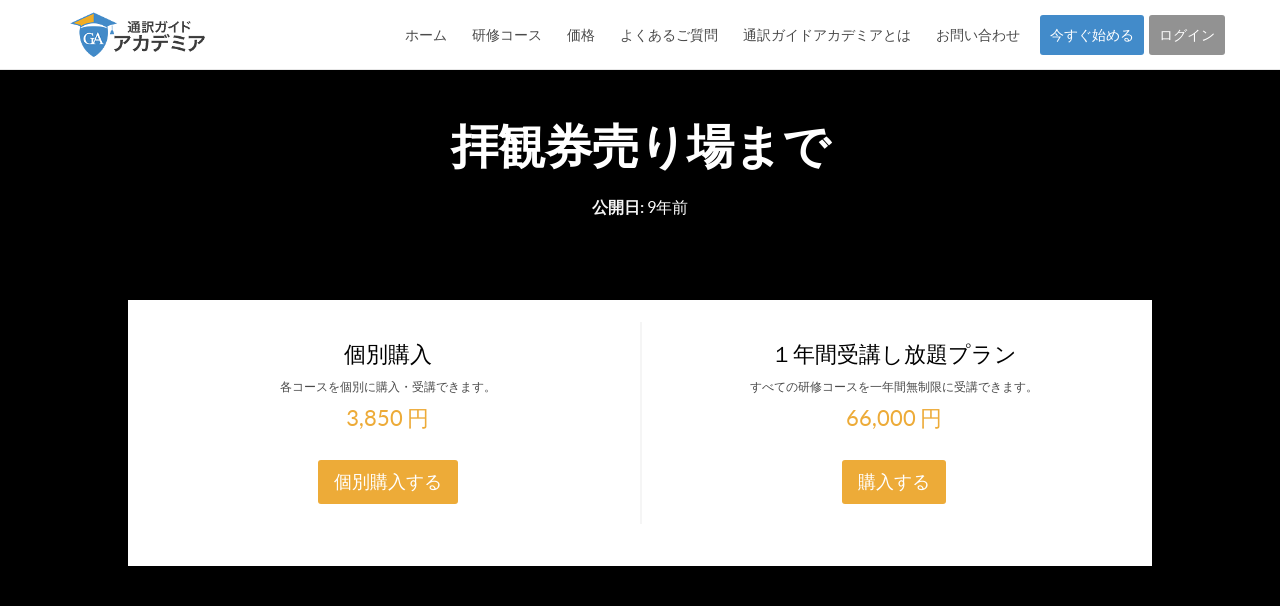

--- FILE ---
content_type: text/html; charset=UTF-8
request_url: https://guide-academia.jp/chapter/251
body_size: 4369
content:
<!DOCTYPE html>
<html lang="en">

<head>

    <meta charset="utf-8">
    <meta http-equiv="X-UA-Compatible" content="IE=edge">
    <meta name="viewport" content="width=device-width, initial-scale=1">
    <meta name="_token" content="7lrHAH6HzTDNF5Y1dX2NYGR8jxDBWsn0isEWCyew"/>
    <meta name="csrf-token" content="7lrHAH6HzTDNF5Y1dX2NYGR8jxDBWsn0isEWCyew">

    <title>拝観券売り場まで （通訳案内士Eラーニング研修）  |  通訳ガイド アカデミア</title>
<meta name="description" content=""> 
<meta name="keywords" content=""> 
<meta property="og:url" content="https://guide-academia.jp/chapter/251"> 
<meta property="og:locale" content="ja"> 
<meta property="og:title" content="拝観券売り場まで （通訳案内士Eラーニング研修） | 通訳ガイド アカデミア"> 
<meta property="og:description" content=""> 
<meta property="og:type" content="web"> 
<meta property="og:site_name" content="通訳ガイド アカデミア"> 
<meta property="og:picture" content="https://guide-academia.jp/img/logo-share.png"> 
<link rel="canonical" href="https://guide-academia.jp/chapter/251"  /> 


    <!-- Bootstrap Core CSS -->
    <link href="/vendor/bootstrap/bootstrap.min.css" rel="stylesheet">
    <link href='https://fonts.googleapis.com/css?family=Open+Sans:600' rel='stylesheet' type='text/css'>
    <link href="//maxcdn.bootstrapcdn.com/font-awesome/4.3.0/css/font-awesome.min.css" rel="stylesheet">
    <!-- Toastr -->
    <link href="https://cdnjs.cloudflare.com/ajax/libs/toastr.js/latest/toastr.min.css" rel="stylesheet" />
    <link href="/front_theme/app.css?v=1.3.2" rel="stylesheet">

    <link rel="apple-touch-icon-precomposed" sizes="57x57" href="/img/favicons/apple-touch-icon-57x57.png" />
<link rel="apple-touch-icon-precomposed" sizes="114x114" href="/img/favicons/apple-touch-icon-114x114.png" />
<link rel="apple-touch-icon-precomposed" sizes="72x72" href="/img/favicons/apple-touch-icon-72x72.png" />
<link rel="apple-touch-icon-precomposed" sizes="144x144" href="/img/favicons/apple-touch-icon-144x144.png" />
<link rel="apple-touch-icon-precomposed" sizes="60x60" href="/img/favicons/apple-touch-icon-60x60.png" />
<link rel="apple-touch-icon-precomposed" sizes="120x120" href="/img/favicons/apple-touch-icon-120x120.png" />
<link rel="apple-touch-icon-precomposed" sizes="76x76" href="/img/favicons/apple-touch-icon-76x76.png" />
<link rel="apple-touch-icon-precomposed" sizes="152x152" href="/img/favicons/apple-touch-icon-152x152.png" />
<link rel="icon" type="image/png" href="/img/favicons/favicon-196x196.png" sizes="196x196" />
<link rel="icon" type="image/png" href="/img/favicons/favicon-96x96.png" sizes="96x96" />
<link rel="icon" type="image/png" href="/img/favicons/favicon-32x32.png" sizes="32x32" />
<link rel="icon" type="image/png" href="/img/favicons/favicon-16x16.png" sizes="16x16" />
<link rel="icon" type="image/png" href="/img/favicons/favicon-128.png" sizes="128x128" />
<meta name="application-name" content="&nbsp;"/>
<meta name="msapplication-TileColor" content="#FFFFFF" />
<meta name="msapplication-TileImage" content="/img/favicons/mstile-144x144.png" />
<meta name="msapplication-square70x70logo" content="/img/favicons/mstile-70x70.png" />
<meta name="msapplication-square150x150logo" content="/img/favicons/mstile-150x150.png" />
<meta name="msapplication-wide310x150logo" content="/img/favicons/mstile-310x150.png" />
<meta name="msapplication-square310x310logo" content="/img/favicons/mstile-310x310.png" />
    <!-- jQuery Version 1.11.1 -->
    <script src="/vendor/jquery/jquery.js"></script>
    <script src='https://www.google.com/recaptcha/api.js'></script>

    <!--[if lt IE 9]>
      <script src="https://oss.maxcdn.com/html5shiv/3.7.2/html5shiv.min.js"></script>
      <script src="https://oss.maxcdn.com/respond/1.4.2/respond.min.js"></script>
    <![endif]-->

</head>

<body>

<!-- Fixed navbar -->
<nav class="navbar navbar-fixed-top">
  <div class="container">

    <div class="navbar-header">
      <button type="button" class="navbar-toggle collapsed" data-toggle="collapse" data-target="#navbar" aria-expanded="false" aria-controls="navbar">
        <span class="sr-only">Toggle navigation</span>
        <span class="icon-bar"></span>
        <span class="icon-bar"></span>
        <span class="icon-bar"></span>
      </button>

      <a class="navbar-brand" href="https://guide-academia.jp"> 
        <img src="/img/logo.png" class="logo hidden-md hidden-sm" />
        <img src="/img/stripe.png" class="logo visible-md visible-sm" />
      </a>
    </div>

    <div id="navbar" class="navbar-collapse collapse">
      
      <ul class="nav navbar-nav navbar-right">

        <li class=" menu-item" ><a href="https://guide-academia.jp">ホーム</a></li>
        <li class=" menu-item" ><a href="https://guide-academia.jp/courses">研修コース</a></li>

        
        <li class=" menu-item" ><a href="https://guide-academia.jp/price">価格</a></li>
        <li class=" menu-item" ><a href="https://guide-academia.jp/faq">よくあるご質問</a></li>
        <li class=" menu-item hidden-sm" ><a href="https://guide-academia.jp/about">通訳ガイドアカデミアとは</a></li>
        <li class=" menu-item" ><a href="https://guide-academia.jp/contact">お問い合わせ</a></li>

        
        <li><a href="https://guide-academia.jp/auth/signup" class="btn btn-info">今すぐ始める</a></li>
        <li><a href="https://guide-academia.jp/auth/login" class="btn btn-default">ログイン</a></li>

        

      </ul>


    </div>


  </div>
</nav>
	<style>
    .alert-top
    {
        padding: 22px;
        font-size: 23px;
    }
</style>



	

<div class="page-title page-title-background page-title-top" style="background:#000">
	<div class="container">
		<h1>拝観券売り場まで</h1>
		<p>
			<b>公開日:</b> 9年前 
			<br />

			
			
		</p>

	</div>
</div>


<div class="page-video page-video-top">


	

		<div class="page-block-md text-center">

			<div class="page-box">

				<div class="row">

				
					
					<div class="col-md-6">


						<h3 style="margin-bottom:10px">個別購入</h3>
						<small> 各コースを個別に購入・受講できます。 </small>


						<h3 class="label-price"> 3,850 円 </h3>

													<a href="https://guide-academia.jp/auth/signup?plan=016kyoto1" class="btn btn-warning btn-lg"> 個別購入する </a>
						
						<br /><br />

					</div>

					


					<div class=" col-md-6  container-border-left">

												<h3 style="margin-bottom:10px">１年間受講し放題プラン</h3>
						<small>すべての研修コースを一年間無制限に受講できます。</small>

						<h3 class="label-price"> 66,000 円 </h3>

													<a href="https://guide-academia.jp/auth/signup?plan=annual-2026" class="btn btn-warning btn-lg"> 購入する </a>
						
						<br /><br />

					</div>

				</div>

			</div>

		</div>

	
	
		
	

</div>

<div class="container">


	
		
				<div class="page-block page-block-md">

			<!-- PAGE SUBTITLE -->
			<div class="page-subtitle">
				<h2> Lesson 1 : 二条城 </h2>
				<hr />
			</div>


			<div class="list-group">

	            
	            	<a href="https://guide-academia.jp/chapter/236" class="list-group-item">
  <b>1.</b> 京都観光ガイディング - はじめに- 

   

   

  <div class="item-duration">05:58</div>
</a>	            
	            
	            	<a href="https://guide-academia.jp/chapter/237" class="list-group-item">
  <b>2.</b> 二条城の概要 

   

   

  <div class="item-duration">01:52</div>
</a>	            
	            
	            	<a href="https://guide-academia.jp/chapter/238" class="list-group-item">
  <b>3.</b> 入場券売り場・番所 

   

   

  <div class="item-duration">01:40</div>
</a>	            
	            
	            	<a href="https://guide-academia.jp/chapter/239" class="list-group-item">
  <b>4.</b> 唐門 

   
  	<div class="label label-warning">無料</div> 
   

   

  <div class="item-duration">01:09</div>
</a>	            
	            
	            	<a href="https://guide-academia.jp/chapter/240" class="list-group-item">
  <b>5.</b> 二の丸御殿 注意事項 

   

   

  <div class="item-duration">01:09</div>
</a>	            
	            
	            	<a href="https://guide-academia.jp/chapter/241" class="list-group-item">
  <b>6.</b> 二の丸御殿 遠侍の間 

   

   

  <div class="item-duration">01:57</div>
</a>	            
	            
	            	<a href="https://guide-academia.jp/chapter/242" class="list-group-item">
  <b>7.</b> 二の丸御殿 式台の間 

   

   

  <div class="item-duration">01:17</div>
</a>	            
	            
	            	<a href="https://guide-academia.jp/chapter/243" class="list-group-item">
  <b>8.</b> 二の丸御殿 大広間 

   

   

  <div class="item-duration">02:41</div>
</a>	            
	            
	            	<a href="https://guide-academia.jp/chapter/244" class="list-group-item">
  <b>9.</b> 二の丸御殿 黒書院・白書院 

   

   

  <div class="item-duration">00:52</div>
</a>	            
	            
	            	<a href="https://guide-academia.jp/chapter/245" class="list-group-item">
  <b>10.</b> 二の丸御殿  槍の間・勅使の間 

   

   

  <div class="item-duration">01:12</div>
</a>	            
	            
	            	<a href="https://guide-academia.jp/chapter/246" class="list-group-item">
  <b>11.</b> 二の丸庭園 

   

   

  <div class="item-duration">00:47</div>
</a>	            
	            
	          </div>

		</div>
		
	
		
				<div class="page-block page-block-md">

			<!-- PAGE SUBTITLE -->
			<div class="page-subtitle">
				<h2> Lesson 2 : 金閣寺 </h2>
				<hr />
			</div>


			<div class="list-group">

	            
	            	<a href="https://guide-academia.jp/chapter/249" class="list-group-item">
  <b>1.</b> 二条城から金閣寺までのガイディング 

   

   

  <div class="item-duration">01:14</div>
</a>	            
	            
	            	<a href="https://guide-academia.jp/chapter/250" class="list-group-item">
  <b>2.</b> 金閣時 -概要- 

   

   

  <div class="item-duration">01:19</div>
</a>	            
	            
	            	<a href="https://guide-academia.jp/chapter/251" class="list-group-item">
  <b>3.</b> 拝観券売り場まで 

   

   

  <div class="item-duration">02:14</div>
</a>	            
	            
	            	<a href="https://guide-academia.jp/chapter/252" class="list-group-item">
  <b>4.</b> 金閣寺のガイディング 

   

   

  <div class="item-duration">04:30</div>
</a>	            
	            
	            	<a href="https://guide-academia.jp/chapter/253" class="list-group-item">
  <b>5.</b> 庭園 

   

   

  <div class="item-duration">00:36</div>
</a>	            
	            
	            	<a href="https://guide-academia.jp/chapter/254" class="list-group-item">
  <b>6.</b> 陸舟の松 

   

   

  <div class="item-duration">01:05</div>
</a>	            
	            
	            	<a href="https://guide-academia.jp/chapter/761" class="list-group-item">
  <b>7.</b> 龍門滝 

   

   

  <div class="item-duration">00:32</div>
</a>	            
	            
	            	<a href="https://guide-academia.jp/chapter/762" class="list-group-item">
  <b>8.</b> 夕佳亭・不動堂まで 

   

   

  <div class="item-duration">01:43</div>
</a>	            
	            
	          </div>

		</div>
		
	
		
				<div class="page-block page-block-md">

			<!-- PAGE SUBTITLE -->
			<div class="page-subtitle">
				<h2> Lesson 3 : 平安神宮 </h2>
				<hr />
			</div>


			<div class="list-group">

	            
	            	<a href="https://guide-academia.jp/chapter/255" class="list-group-item">
  <b>1.</b> 平安神宮 -概要- 

   

   

  <div class="item-duration">02:40</div>
</a>	            
	            
	            	<a href="https://guide-academia.jp/chapter/256" class="list-group-item">
  <b>2.</b> 大鳥居・応天門 

   

   

  <div class="item-duration">02:46</div>
</a>	            
	            
	            	<a href="https://guide-academia.jp/chapter/258" class="list-group-item">
  <b>3.</b> 外拝殿 

   

   

  <div class="item-duration">00:47</div>
</a>	            
	            
	            	<a href="https://guide-academia.jp/chapter/257" class="list-group-item">
  <b>4.</b> 神苑 

   

   

  <div class="item-duration">01:33</div>
</a>	            
	            
	            	<a href="https://guide-academia.jp/chapter/259" class="list-group-item">
  <b>5.</b> 泰平閣 

   

   

  <div class="item-duration">00:35</div>
</a>	            
	            
	          </div>

		</div>
		
	

	<div class="page-block-md">

		<div class="page-box">

			<h3>講師</h3>
			
			<div class="row">

				
								<div class="col-xs-12">
					<div class="page-box-line item-click" href="https://guide-academia.jp/teacher/21">

<div class="row">

	<div class="col-xs-4 col-sm-2">
		<div class="text-center">
						<img src="/uploads/2018/08/55/th/sm.jpg" class="img-responsive teacher-avatar" />
					</div>
	</div>

	<div class="col-xs-8 col-sm-10">
		<a href="https://guide-academia.jp/teacher/21"><h4>森岡 佳子</h4></a>
		<p>大阪市出身。関西外国語大学卒業。在学中に交換留学生としてアメリカ、イースタンニューメキシコ大学に1年間留学。卒業後は、自転車部品メーカーの輸出部門に勤...</p>
		<a href="https://guide-academia.jp/teacher/21">詳細を見る</a>
	</div>

</div>

</div>				</div>
							


			</div>


		</div>

	</div>

</div>


<script src="https://f.vimeocdn.com/js/froogaloop2.min.js"></script>
<script src="/js/video.js?v=1.0"></script>



<footer>

<div class="container">

	<div class="row">

		<div class="col-md-4">
			<h4>
				通訳ガイドアカデミアについて
			</h4>

			<ul>
				<li><a href="http://travelience.jp/ja/about/" target="_blank">運営会社</a></li>
				<li><a href="https://guide-academia.jp/contact">お問い合わせ</a></li>
				<li><a href="https://guide-academia.jp/terms">利用規約</a></li>
				<li><a href="https://guide-academia.jp/privacy">プライバシーポリシー</a></li>
				<li><a href="https://guide-academia.jp/comercial">特定商取引に関する表記</a></li>
				<li><a href="https://guide-academia.jp/landing">DMO・地方自治体様向けプラン</a>
			</ul>
		</div>
		
		<div class="col-md-4">
			<h4>
				通訳ガイドアカデミアを知る
			</h4>

			<ul>
				<li><a href="https://guide-academia.jp/about">通訳ガイドアカデミアとは</a></li>
				<li><a href="https://guide-academia.jp/courses">研修コース</a></li>
				<li><a href="https://guide-academia.jp/schedule">新規コースの更新スケジュール</a></li>
				<li><a href="https://guide-academia.jp/price">価格</a></li>
				<li><a href="https://guide-academia.jp/faq">よくあるご質問</a></li>
			</ul>
		</div>

		<div class="col-md-4 hidden-xs">

			<a href="https://guide-academia.jp"><img src="/img/logo-footer.png" class="img-responsive" /></a>

		</div>

	</div>

</div>

</footer>

	<!-- Analytics -->
	<script>
	  (function(i,s,o,g,r,a,m){i['GoogleAnalyticsObject']=r;i[r]=i[r]||function(){
	  (i[r].q=i[r].q||[]).push(arguments)},i[r].l=1*new Date();a=s.createElement(o),
	  m=s.getElementsByTagName(o)[0];a.async=1;a.src=g;m.parentNode.insertBefore(a,m)
	  })(window,document,'script','https://www.google-analytics.com/analytics.js','ga');

	  ga('create', 'UA-37874007-8', 'auto');
	  ga('send', 'pageview');

	</script>


    <!-- Bootstrap Core JavaScript -->
    <script src="/vendor/bootstrap/bootstrap.min.js"></script>
    <script src="/vendor/holder/holder.js"></script>

    <script src="/vendor/validate/jquery.validate.min.js"></script>
    <script src="/vendor/placeholder/jquery.placeholder.min.js"></script>
	<script src="https://cdnjs.cloudflare.com/ajax/libs/toastr.js/latest/toastr.min.js"></script>
    
    <!-- App -->
    <script src="/js/app.js"></script>



</body>

</html>

--- FILE ---
content_type: text/css
request_url: https://guide-academia.jp/front_theme/app.css?v=1.3.2
body_size: 21077
content:
@font-face{font-family:'Lato';src:url('../fonts/lato/lato-black.eot');src:url('../fonts/lato/lato-black.eot?#iefix') format('embedded-opentype'),url('../fonts/lato/lato-black.woff') format('woff'),url('../fonts/lato/lato-black.ttf') format('truetype'),url('../fonts/lato/lato-black.svg#latoblack') format('svg');font-weight:900;font-style:normal}@font-face{font-family:'Lato';src:url('../fonts/lato/lato-bold.eot');src:url('../fonts/lato/lato-bold.eot?#iefix') format('embedded-opentype'),url('../fonts/lato/lato-bold.woff') format('woff'),url('../fonts/lato/lato-bold.ttf') format('truetype'),url('../fonts/lato/lato-bold.svg#latobold') format('svg');font-weight:bold;font-style:normal}@font-face{font-family:'Lato';src:url('../fonts/lato/lato-bolditalic.eot');src:url('../fonts/lato/lato-bolditalic.eot?#iefix') format('embedded-opentype'),url('../fonts/lato/lato-bolditalic.woff') format('woff'),url('../fonts/lato/lato-bolditalic.ttf') format('truetype'),url('../fonts/lato/lato-bolditalic.svg#latobold-italic') format('svg');font-weight:bold;font-style:italic}@font-face{font-family:'Lato';src:url('../fonts/lato/lato-italic.eot');src:url('../fonts/lato/lato-italic.eot?#iefix') format('embedded-opentype'),url('../fonts/lato/lato-italic.woff') format('woff'),url('../fonts/lato/lato-italic.ttf') format('truetype'),url('../fonts/lato/lato-italic.svg#latoitalic') format('svg');font-weight:normal;font-style:italic}@font-face{font-family:'Lato';src:url('../fonts/lato/lato-light.eot');src:url('../fonts/lato/lato-light.eot?#iefix') format('embedded-opentype'),url('../fonts/lato/lato-light.woff') format('woff'),url('../fonts/lato/lato-light.ttf') format('truetype'),url('../fonts/lato/lato-light.svg#latolight') format('svg');font-weight:300;font-style:normal}@font-face{font-family:'Lato';src:url('../fonts/lato/lato-regular.eot');src:url('../fonts/lato/lato-regular.eot?#iefix') format('embedded-opentype'),url('../fonts/lato/lato-regular.woff') format('woff'),url('../fonts/lato/lato-regular.ttf') format('truetype'),url('../fonts/lato/lato-regular.svg#latoregular') format('svg');font-weight:normal;font-style:normal}.avatar{width:45px;height:45px;border-radius:4px;overflow:hidden;float:left;margin-right:10px}.avatar img{width:55px;margin-left:-6px}.avatar-xs{width:30px !important;height:30px !important}.avatar-xs img{width:35px;margin-left:-3px}.avatar-sm{width:35px !important;height:35px !important}.avatar-sm img{width:40px;margin-left:-3px}.avatar-md{width:55px !important;height:55px !important}.avatar-md img{width:60px;margin-left:-2px}.avatar-lg{width:147px !important;height:147px !important}.avatar-lg img{width:160px;margin-left:0}.btn{border-radius:3px;border:0}.btn-default{background:#f5f5f5 !important;border-color:#4a4a4a}.btn-default:hover{background:#d0d0d0 !important;border-color:#4a4a4a}.btn-primary{background:#f5a623 !important}.btn-primary:hover{background:#d08d1e !important}.btn-success{background:#34b75d !important}.btn-success:hover{background:#2c9c4f !important}.btn-info{background:#428bca !important}.btn-info:hover{background:#3876ac !important}.btn-warning{background:#edab38 !important}.btn-warning:hover{background:#c99130 !important}.btn-danger{background:#c41200 !important}.btn-danger:hover{background:#a70f00 !important}.btn-v2{background:transparent !important;border:1px solid}.btn-v2 .btn-transparent:hover{background:rgba(0,0,0,0.18) !important}.btn-v2.btn-default{color:#4a4a4a !important}.btn-v2.btn-default:hover{background:rgba(245,245,245,0.05) !important}.btn-v2.btn-primary{color:#f5a623 !important}.btn-v2.btn-primary:hover{background:rgba(245,166,35,0.05) !important}.btn-v2.btn-success{color:#34b75d !important}.btn-v2.btn-success:hover{background:rgba(52,183,93,0.05) !important}.btn-v2.btn-info{color:#428bca !important}.btn-v2.btn-info:hover{background:rgba(66,139,202,0.05) !important}.btn-v2.btn-warning{color:#edab38 !important}.btn-v2.btn-warning:hover{background:rgba(237,171,56,0.05) !important}.btn-v2.btn-danger{color:#c41200 !important}.btn-v2.btn-danger:hover{background:rgba(196,18,0,0.05) !important}.table thead tr td,.table thead tr th{background:#f5f5f5}.label{border-radius:3px}.label-default{background:#f5f5f5 !important;color:#4a4a4a}.label-primary{background:#f5a623 !important}.label-success{background:#34b75d !important}.label-danger{background:#c41200 !important}.label-warning{background:#edab38 !important}.label-info{background:#428bca !important}.panel{border-radius:3px;border:0}.panel .panel-heading{padding:15px}.panel-default .panel-heading{background:#f5f5f5 !important;color:#4a4a4a}.panel-primary .panel-heading{background:#f5a623 !important;color:#fff}.panel-success .panel-heading{background:#34b75d !important;color:#fff}.panel-danger .panel-heading{background:#c41200 !important;color:#fff}.panel-warning .panel-heading{background:#edab38 !important;color:#fff}.panel-info .panel-heading{background:#428bca !important;color:#fff}.well{box-shadow:none !important;border:0;background:#f5f5f5;font-size:16px;line-height:26px;padding:30px}nav.navbar{background-color:#fff;border-color:#e6e6e6}nav.navbar a,nav.navbar .navbar-brand{color:#4a4a4a !important}nav.navbar .icon-bar{background:#4a4a4a}nav.navbar .dropdown-toggle{background-color:transparent !important}nav.navbar .dropdown-toggle:hover,nav.navbar .dropdown-toggle:active,nav.navbar .dropdown-toggle:focus,nav.navbar .dropdown-toggle:visited{background-color:#e6e6e6 !important}nav.navbar .navbar-toggle{border:0;background:transparent}nav.navbar .navbar-toggle:hover{background:transparent}nav.navbar .navbar-nav li a:first-child:hover{background-color:#e6e6e6}nav.navbar .navbar-nav li.active a{background-color:#e6e6e6 !important}nav.navbar .dropdown-menu a{color:#4a4a4a !important;background-color:#fff}nav.navbar .dropdown-menu a:hover{background-color:#f5f5f5 !important;color:#4a4a4a}@media (max-width:768px){nav.navbar .dropdown-menu .dropdown-header{color:#e6e6e6 !important}nav.navbar .dropdown-menu a{background-color:transparent !important;color:#fff !important}nav.navbar .dropdown-menu a:hover{background-color:#e6e6e6 !important}nav.navbar a{color:#fff !important}}nav.navbar.navbar-inverse{background-color:#4a90e2;border-color:#4382cb}nav.navbar.navbar-inverse .dropdown-toggle:hover,nav.navbar.navbar-inverse .dropdown-toggle:active,nav.navbar.navbar-inverse .dropdown-toggle:focus,nav.navbar.navbar-inverse .dropdown-toggle:visited{background-color:#4382cb !important}nav.navbar.navbar-inverse .navbar-nav li a:first-child:hover{background-color:#4382cb}nav.navbar.navbar-inverse .navbar-nav li.active a{background-color:#4382cb !important}nav.navbar.navbar-inverse .dropdown-menu a{color:#4a4a4a !important;background-color:#fff}nav.navbar.navbar-inverse .dropdown-menu a:hover{background-color:#f5f5f5 !important;color:#4a4a4a}@media (max-width:768px){nav.navbar.navbar-inverse .dropdown-menu a{color:#fff !important}nav.navbar.navbar-inverse .dropdown-menu a:hover{background-color:#4382cb !important}}.alert{border:0 !important;padding:20px}.form-control{padding:10px 20px;border-radius:0;box-shadow:none;height:auto;border:2px #e9e9e9 solid}label.error{color:#c41200;padding-top:5px}input.error,textarea.error,select.error{border:1px #c41200 solid}input.error:focus,textarea.error:focus,select.error:focus{border:1px #c41200 solid}.bs-callout-primary{display:block;margin:20px 0;padding:15px 30px 15px 15px;background-color:#fff;border:1px #f5f5f5 solid;border-left:5px solid #f5a623;border-radius:0}.bs-callout-primary h1,.bs-callout-primary h2,.bs-callout-primary h3,.bs-callout-primary h4,.bs-callout-primary h5,.bs-callout-primary h6{margin-top:0;color:#f5a623}.bs-callout-primary p:last-child{margin-bottom:0}.bs-callout-primary code,.bs-callout-primary .highlight{background-color:#fff}.bs-callout-danger{display:block;margin:20px 0;padding:15px 30px 15px 15px;background-color:#fff;border:1px #f5f5f5 solid;border-left:5px solid #c41200;border-radius:0}.bs-callout-danger h1,.bs-callout-danger h2,.bs-callout-danger h3,.bs-callout-danger h4,.bs-callout-danger h5,.bs-callout-danger h6{margin-top:0;color:#c41200}.bs-callout-danger p:last-child{margin-bottom:0}.bs-callout-danger code,.bs-callout-danger .highlight{background-color:#fff}.bs-callout-warning{display:block;margin:20px 0;padding:15px 30px 15px 15px;background-color:#fff;border:1px #f5f5f5 solid;border-left:5px solid #edab38;border-radius:0}.bs-callout-warning h1,.bs-callout-warning h2,.bs-callout-warning h3,.bs-callout-warning h4,.bs-callout-warning h5,.bs-callout-warning h6{margin-top:0;color:#edab38}.bs-callout-warning p:last-child{margin-bottom:0}.bs-callout-warning code,.bs-callout-warning .highlight{background-color:#fff}.bs-callout-info{display:block;margin:20px 0;padding:15px 30px 15px 15px;background-color:#fff;border:1px #f5f5f5 solid;border-left:5px solid #428bca;border-radius:0}.bs-callout-info h1,.bs-callout-info h2,.bs-callout-info h3,.bs-callout-info h4,.bs-callout-info h5,.bs-callout-info h6{margin-top:0;color:#428bca}.bs-callout-info p:last-child{margin-bottom:0}.bs-callout-info code,.bs-callout-info .highlight{background-color:#fff}.bs-callout-success{display:block;margin:20px 0;padding:15px 30px 15px 15px;background-color:#fff;border:1px #f5f5f5 solid;border-left:5px solid #34b75d;border-radius:0}.bs-callout-success h1,.bs-callout-success h2,.bs-callout-success h3,.bs-callout-success h4,.bs-callout-success h5,.bs-callout-success h6{margin-top:0;color:#34b75d}.bs-callout-success p:last-child{margin-bottom:0}.bs-callout-success code,.bs-callout-success .highlight{background-color:#fff}.container-dark{background:#f5f5f5;padding:20px;margin-top:-20px;text-align:center;padding-top:40px;padding:20px 0}.container-dark h1{color:#fff;margin-bottom:25px;margin-top:60px;font-size:47px;text-shadow:0 2px 3px #000}.container-dark .nav-tabs{bottom:-19px;position:relative;border-bottom:0}.container-dark .nav-tabs li a{border-bottom:0 !important;margin-right:5px;color:#fff}.container-dark .nav-tabs li a:hover{background:#f5f5f1 !important;color:#4a4a4a}.container-dark .nav-tabs li.active a{background:#f5f5f1;color:#4a4a4a}.list-group .label{margin-left:10px !important;padding-top:5px !important}.container-border-left{border-left:2px #f5f5f5 solid}.container-border-right{border-right:2px #f5f5f5 solid}.tag{font-size:14px;padding:5px 10px}.tag a{color:#fff !important}nav.navbar{height:70px}nav.navbar .navbar-brand .logo{height:48px;float:left;margin-top:-14px;margin-right:5px}nav.navbar .btn{color:#fff !important;margin-left:5px;padding:10px 10px;margin-top:5px;border:0 !important}nav.navbar .btn.btn-default{background:#929292 !important}nav.navbar .btn.btn-default:hover{background:#6e6e6e !important}nav.navbar .container{margin-top:10px}nav.navbar .dropdown-menu li a{padding:3px 10px !important}nav.navbar .dropdown-toggle{background-color:transparent !important}nav.navbar .dropdown-toggle:hover,nav.navbar .dropdown-toggle:active,nav.navbar .dropdown-toggle:focus,nav.navbar .dropdown-toggle:visited{background-color:transparent !important;color:#f5a623 !important}nav.navbar .navbar-nav .menu-item{margin-right:5px}nav.navbar .navbar-nav .menu-item.active>a:first-child,nav.navbar .navbar-nav .menu-item:hover>a:first-child,nav.navbar .navbar-nav .menu-item:active>a:first-child,nav.navbar .navbar-nav .menu-item:focus>a:first-child{background-color:transparent !important;color:#f5a623 !important;font-weight:500}nav.navbar .navbar-nav .menu-item:last-child{marign-right:0}nav.navbar .navbar-nav .menu-item a:first-child{padding:15px 10px}@media (max-width:768px){nav.navbar .navbar-collapse{background:#fff !important}nav.navbar .navbar-collapse .menu-item.active,nav.navbar .navbar-collapse .menu-item:hover,nav.navbar .navbar-collapse .menu-item:active,nav.navbar .navbar-collapse .menu-item:focus{background:#f5f5f5 !important}nav.navbar .navbar-collapse .menu-item.active>a:first-child,nav.navbar .navbar-collapse .menu-item:hover>a:first-child,nav.navbar .navbar-collapse .menu-item:active>a:first-child,nav.navbar .navbar-collapse .menu-item:focus>a:first-child{color:#4a4a4a !important}nav.navbar .navbar-collapse .menu-item a{padding:10px 5px !important;padding-left:10px !important;color:#4a4a4a !important}nav.navbar .btn{margin-right:5px;margin-bottom:5px}}.page-title{padding:20px;background:#f5f5f5;margin-bottom:30px;text-align:center;min-height:250px}.page-title h1{padding-top:30px;font-weight:bold;font-size:51px;margin-bottom:30px}.page-title p{font-size:16px !important}.page-title p b{color:#f5f5f5}.page-title-top{padding-bottom:50px !important}.page-title-top h1{padding-top:0;margin-top:30px !important}.page-title-hader{text-align:left}.page-title-background{background-size:cover;color:#fff}.page-title-background h1{margin-bottom:25px;margin-top:60px;font-size:47px;text-shadow:0 2px 3px #000}.page-title-background p{font-size:20px;margin-bottom:30px}.page-title-background .btn-info{margin-right:10px}.page-subtitle{text-align:center;margin-bottom:30px}.page-subtitle h2{color:#000;font-size:36px}.page-subtitle hr{border-top:3px solid #f5a623;width:180px}.page-block{margin-top:70px;margin-bottom:50px}.page-block .list-group a{color:#4a4a4a;font-size:16px}.page-block .list-group b{color:#f5a623;margin-right:10px}.page-block .list-group .item-duration{float:right}.page-box-line{border-bottom:1px #dbdbdb dashed;padding-bottom:10px;margin-bottom:30px}.page-box-line .teacher-avatar{margin:0 auto}.page-block-md{width:80%;margin:0 auto;margin-top:70px}.page-feature{background:#fff;padding:15px;height:220px;text-align:center;background-size:contain;background-repeat:no-repeat;background-position:50%;margin-bottom:30px}.page-feature h3{font-size:27px;margin-bottom:40px;padding-top:0;height:50px}.page-feature p{font-size:14px}.page-presentation{margin-top:60px;padding:20px}.page-video{width:100%;text-align:center;display:flex;justify-content:center;margin-bottom:100px}@media (max-width:992px){.page-video{display:block}}.page-video h4{margin:0 auto;width:500px}.page-video iframe{margin:0 auto}@media (max-width:768px){.page-video iframe{width:90%;height:300px}}.page-video.page-video-top{background:#000;display:block;margin-top:-90px;padding-bottom:40px}.page-video.page-video-top iframe{width:750px;height:500px}@media (max-width:768px){.page-video.page-video-top iframe{width:95%;height:300px}}.page-video-bar{width:100%;text-align:center}.page-video-bar .btn{margin:0 10px;border-radius:2px !important}.page-video-bar .btn.active{background:#3876ac !important}.page-plan{background:#fff;padding:40px;margin-bottom:30px;min-height:320px}.page-plan.page-plan-primary{background:#ffe477}.page-plan.page-plan-primary .btn:hover{background:#f2d971 !important}.page-plan.page-plan-bg{background-image:url("/img/plan-bg.png");background-repeat:no-repeat;background-position:right bottom}.page-plan h3{font-size:36px;color:#000;margin-bottom:20px}.page-plan p{font-size:16px;height:80px;margin-bottom:20px}.page-plan .btn{width:150px}.page-box{background:#fff;margin-bottom:50px;padding:20px;padding-bottom:40px;border:2px #fff solid;box-shadow:0 1px 1px 0 rgba(0,0,0,0.14)}.page-box h3{font-size:22px;color:#000;font-weight:500;margin-bottom:30px}.page-box p{font-size:16px}.page-nav{text-align:center}.page-nav .btn-group{margin:0 auto}.page-nav .btn{background:#dbdbdb !important;border:3px #f5f5f5 solid}.page-nav .btn:hover{background:#fff !important}.page-nav .btn.active{background:#fff !important;box-shadow:none}.page-stats{margin:0 auto;background:#fff;margin-bottom:50px;border:2px #fff solid;box-shadow:0 1px 1px 0 rgba(0,0,0,0.14);padding:20px;width:80%;margin-top:-50px}.page-stats .right-divider{border-right:1px #f5f5f5 solid}.page-stats .page-stat{padding:20px 30px}.page-stats .progress{margin-top:15px;margin-bottom:0}.page-stats .fa{color:#f5a623;font-size:20px;margin-right:5px;position:relative;top:2px}.page-stats h3{color:#000;text-align:center;width:100%;margin-bottom:30px;margin-top:0}@media (max-width:768px){.page-block-md{width:98%}.page-stats{width:95%}.right-divider{border:0 !important;border-bottom:1px #f5f5f5 solid !important}.page-nav .btn{font-size:15px !important}}.form-tiny{max-width:450px;margin:0 auto;margin-bottom:60px}.btn.btn-facebook{background:#1d528f !important;color:#fff;padding:15px 0 !important;text-align:center}.btn.btn-facebook:hover{background:#19467a !important;border-color:#4a4a4a}.position{background:#f8bc5a;border-radius:30px;width:45px;height:45px;color:#fff;line-height:45px;font-size:20px;font-weight:bold;margin-top:11px;position:relative;left:-8px;display:inline-block;text-align:center}.page-spacer{text-align:center;padding:10px;font-size:18px;color:#6f6f6f}.page-title-simple{text-align:center;margin-bottom:60px;margin-top:60px}.page-title-simple h1{font-size:51px;margin-bottom:25px}.page-title-simple p{font-size:18px;color:#6f6f6f}.form-checkbox{float:left;width:15px;height:15px;margin-right:15px !important}.table thead tr th{background:#ffe477 !important;border-bottom:1px solid #4a4a4a}.page-about{padding-bottom:60px}.page-about .position{float:left;margin-bottom:50px;margin-right:15px;margin-top:25px}.page-about h3{color:#000;font-size:27px}.page-about .page-block{margin-top:20px}.page-about .page-items{margin-top:30px;margin-bottom:30px}.page-about .page-items .img-responsive{margin:0 auto;margin-bottom:10px}.page-about .page-items h5{font-size:18px;margin-bottom:10px;height:40px;font-weight:bold}.page-about .page-box{margin-top:20px}.page-about .page-box .img-responsive{margin:0 auto;margin-bottom:10px}.page-about .page-box h3{width:100%;text-align:center;font-size:27px}.page-about .page-box .text-link{font-size:20px}.page-about .page-box p{line-height:29px;color:#4a4a4a;font-size:20px;font-weight:100}.page-avatars{margin-top:20px}.page-avatars .avatar{margin-right:10px;display:inline-block;float:none}.page-avatars .avatar img{height:150px !important;min-width:150px !important}.price-alert{font-size:16px;font-weight:bold;color:#c41200;padding:5px 15px;display:inline-block}.price-alert small{font-size:12px;text-decoration:line-through !important;color:#333;font-weight:normal}.label-price-v2{font-size:24px !important;margin-right:10px}.page-plan-package{height:510px}.page-plan-package h3{font-size:22px !important;height:100px;margin-top:0}.page-plan-package p{margin-bottom:30px;height:130px}.package-content{font-size:22px !important;padding-bottom:50px;display:inline-block}footer{background:#fff;margin-bottom:0;padding-top:30px}footer h4{border-bottom:1px #f5a623 solid;padding-bottom:6px}footer ul{list-style:none;margin-left:0;padding-left:0;margin-bottom:30px}footer ul li a{display:block;margin-bottom:5px}.truncate-wrap{overflow:hidden;text-overflow:ellipsis;white-space:nowrap;display:-webkit-box;-webkit-line-clamp:2;-webkit-box-orient:vertical;white-space:inherit}.course-v2{border-radius:.5rem;box-shadow:0 1px 3px 0 rgba(0,0,0,0.1),0 1px 2px 0 rgba(0,0,0,0.06);overflow:hidden;background-color:#fff}.course-v2 .title{margin-bottom:.5rem;line-height:150%;margin-top:0;height:64px;font-size:20px;font-weight:500;color:#000}.course-v2 .description{margin-bottom:16px;height:64px;color:rgba(128,128,128,0);font-size:15px;line-height:150%}.course-v2 .course-container{padding:16px}.course-v2 .divider{margin-top:8px;width:32px;border-top-width:1px;border-color:#ed8936}.course-v2 .cover{width:100%;background-color:#d3d3d3}.course-v2 .footer{display:flex;align-items:center;justify-content:space-between;border-top:1px solid #d3d3d3;margin-top:22px;padding-top:16px}.course-v2 .footer .price{display:flex;align-items:center}.course-v2 .footer .price h3{font-size:24px;font-weight:500;color:#000;margin:0}.course-v2 .footer .bullet{font-size:16px}.course-v2 .footer .bullet i{width:20px;height:20px;color:#3182ce;margin-right:8px}.course{background:#fff;margin-bottom:20px;padding:20px;border:2px #fff solid;box-shadow:0 1px 1px 0 rgba(0,0,0,0.14)}.course .free-chapters{color:#edab38;padding-top:10px}.course.course-bar{width:80%;margin:0 auto;margin-top:-50px;margin-bottom:60px}.course.course-bar:hover{border:2px #fff solid}.course:hover{border:2px #ffe477 solid}.course h3{font-size:24px;font-weight:bold;color:#3b73b5}.course .row .row{margin-top:15px}.course .progress{margin:0}.course p b{color:#9b9b9b}.course p:last-child{font-size:16px}.course .fa{color:#f5a623;font-size:20px;margin-right:5px;position:relative;top:2px}.course .course-box{text-align:center;padding:20px;border-left:1px #f5f5f5 solid}.course .course-box .btn{margin-top:20px}@media (max-width:992px){.course .progress{margin-top:15px}}.label-price{color:#edab38 !important;margin-top:10px}.app_book_receipt{background-color:#fff !important}.app_book_receipt h4{font-weight:bold;font-family:Arimo;margin:0;border:0;margin-bottom:5px}.app_book_receipt .table.table-no-border{border:0 !important}.app_book_receipt .table.table-no-border tr,.app_book_receipt .table.table-no-border td{border:0 !important;padding:0}.app_book_receipt .container-invoice{border:1px #b1b1b1 solid;padding-top:17px}body{font-family:Lato,Helvetica,Arial;background:#f5f5f1;color:#4a4a4a;padding-top:70px}a{outline:0}.item-click{cursor:pointer}

--- FILE ---
content_type: application/javascript; charset=utf-8
request_url: https://guide-academia.jp/js/video.js?v=1.0
body_size: 1334
content:
$(function () {
  var iframe = $('#player1')[0]
  var player = $f(iframe)
  var status = $('#video_status')
  var token = $('meta[name="_token"]').attr('content')
  var chapter_url = $('#chapter_url').val()

  // When the player is ready, add listeners for pause, finish, and playProgress
  player.addEvent('ready', function () {
    player.addEvent('pause', onPause)
    player.addEvent('finish', onFinish)
    player.addEvent('playProgress', onPlayProgress)
  })

  // Call the API when a button is pressed
  $('button').bind('click', function () {
    player.api($(this).text().toLowerCase())
  })

  function onPause () {
    // status.val('paused');
  }

  function onFinish () {
    $.post(chapter_url + '/log', {
      status: 'finished',
      _token: token
    }).done(function () {
      console.log('chapter=finished')
      var nextUrl = $('#next-chapter').val()

      if (nextUrl) {
        window.location.href = nextUrl
      }
    })
  }

  function onPlayProgress (data) {
    status.val(data.seconds)

    if (Math.round(data.seconds) % 5 == 0) {
      $.post(chapter_url + '/log', {
        status: data.seconds,
        _token: token
      }).done(function () {
        console.log('chapter=updated')
      })
    }
  }

  window.onbeforeunload = function (e) {
    $.post(chapter_url + '/log', {
      status: status.val(),
      _token: token
    }).done(function () {
      console.log('chapter=updated')
    })
  }
})


--- FILE ---
content_type: application/javascript; charset=utf-8
request_url: https://guide-academia.jp/js/app.js
body_size: 2556
content:

$('.item').on("click", function(e) {
	
	if ($(e.target).is("a,input")){ return true; }

	route = $(this).attr('href');
	if( !route ){ return false; }

  if (event.ctrlKey || event.shiftKey || event.metaKey || event.which == 2) 
  {
    return window.open( route );
  }

  if (event.ctrlKey || event.shiftKey || event.metaKey || event.which == 2 || $(this).attr('target') == '_blank') 
  {
    return window.open( route );
  }
	
	window.location = route;

});


$('.table-click').on("click", "tr", function(e) {
	
	if ($(e.target).is("a,input")){ return true; }

	route = $(this).attr('href');
	if( !route ){ return false; }
	
	window.location = route;

});

$('.item-click').on("click", function(e) {
  
  if ($(e.target).is("a,input")){ return true; }

  route = $(this).attr('href');
  if( !route ){ return false; }

  if (event.ctrlKey || event.shiftKey || event.metaKey || event.which == 2) 
  {
    return window.open( route );
  }

  if (event.ctrlKey || event.shiftKey || event.metaKey || event.which == 2 || $(this).attr('target') == '_blank') 
  {
    return window.open( route );
  }
  
  window.location = route;

});



$("#menu-sidebar").click(function(e) {

      e.preventDefault();
      $("#wrapper").toggleClass("toggled");

      icon = $(this).find('.fa');

      if( icon.hasClass('fa-caret-right') )
      {
      		icon.removeClass('fa-caret-right');
      		icon.addClass('fa-caret-left');
      }
      else
      {
      		icon.removeClass('fa-caret-left');
      		icon.addClass('fa-caret-right');
      }
      
});


Holder.run();



// We can attach the `fileselect` event to all file inputs on the page
$(document).on('change', ':file', function() {
    var input = $(this),
        numFiles = input.get(0).files ? input.get(0).files.length : 1,
        label = input.val().replace(/\\/g, '/').replace(/.*\//, '');
    input.trigger('fileselect', [numFiles, label]);
});

// We can watch for our custom `fileselect` event like this
$(':file').on('fileselect', function(event, numFiles, label) {

    var input = $(this).parents('.input-group').find(':text'),
        log = numFiles > 1 ? numFiles + ' files selected' : label;

    if( input.length ) {
        input.val(log);
    } else {
        if( log ) alert(log);
    }

});


$('.image-delete').on('click', function(){

      photo_id = $(this).data('id');

      $('#gallery_delete_' + photo_id).val( photo_id );
      $('#gallery_item_' + photo_id).hide();

      return false;

});

$(".validate").validate();



$('.btn-presentation').on('click', function(e){

  $('.page-presentation').toggle();
  $(this).toggleClass('active');

});


$('input, textarea').placeholder();

--- FILE ---
content_type: text/plain
request_url: https://www.google-analytics.com/j/collect?v=1&_v=j102&a=2065143264&t=pageview&_s=1&dl=https%3A%2F%2Fguide-academia.jp%2Fchapter%2F251&ul=en-us%40posix&dt=%E6%8B%9D%E8%A6%B3%E5%88%B8%E5%A3%B2%E3%82%8A%E5%A0%B4%E3%81%BE%E3%81%A7%20%EF%BC%88%E9%80%9A%E8%A8%B3%E6%A1%88%E5%86%85%E5%A3%ABE%E3%83%A9%E3%83%BC%E3%83%8B%E3%83%B3%E3%82%B0%E7%A0%94%E4%BF%AE%EF%BC%89%20%7C%20%E9%80%9A%E8%A8%B3%E3%82%AC%E3%82%A4%E3%83%89%20%E3%82%A2%E3%82%AB%E3%83%87%E3%83%9F%E3%82%A2&sr=1280x720&vp=1280x720&_u=IEBAAEABAAAAACAAI~&jid=1365296148&gjid=885993533&cid=558376122.1769114180&tid=UA-37874007-8&_gid=718967402.1769114180&_r=1&_slc=1&z=1622766829
body_size: -451
content:
2,cG-GB8B3CBJNC